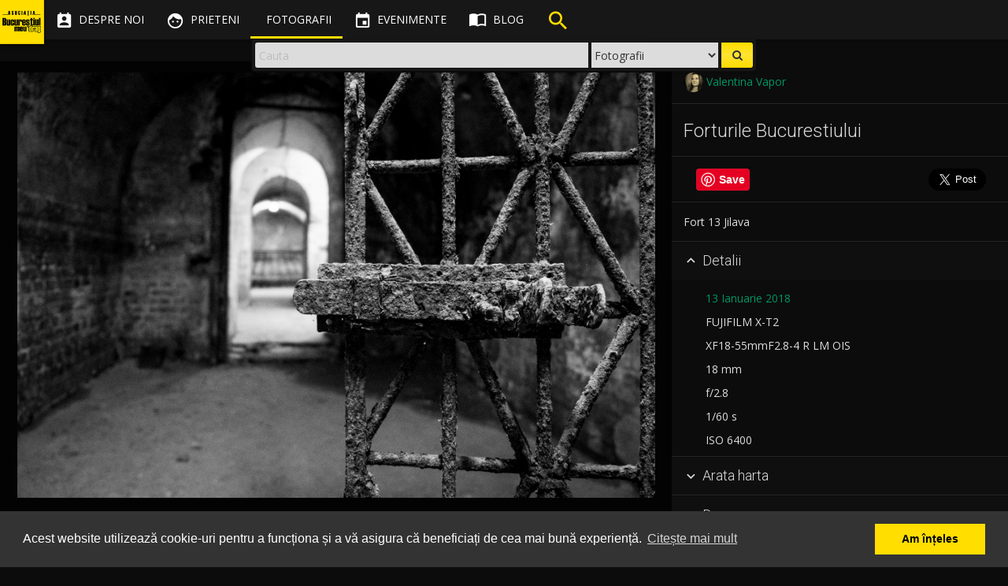

--- FILE ---
content_type: text/html; charset=UTF-8
request_url: https://bucurestiulmeudrag.ro/fotografii/5a9a6bc2-b54c-4967-97fc-4d19592b13d5
body_size: 9440
content:
<!DOCTYPE html>
<html lang="ro">
<head>
	<meta http-equiv="Content-Type" content="text/html; charset=utf-8" />
	<title>Forturile Bucurestiului - Bucurestiul meu drag</title>
	<meta name="viewport" content="width=device-width, initial-scale=1"/>
	<link href="/favicon.ico" type="image/x-icon" rel="icon"/><link href="/favicon.ico" type="image/x-icon" rel="shortcut icon"/>

	<meta property="og:url" content="https://bucurestiulmeudrag.ro/fotografii/5a9a6bc2-b54c-4967-97fc-4d19592b13d5"/>
	<meta name="twitter:url" content="https://bucurestiulmeudrag.ro/fotografii/5a9a6bc2-b54c-4967-97fc-4d19592b13d5"/>
	<meta property="og:title" content="Forturile Bucurestiului - Bucurestiul meu drag"/>
	<meta name="twitter:title" content="Forturile Bucurestiului - Bucurestiul meu drag"/>
	<meta name="description" content="Fort 13 Jilava"/>
	<meta property="og:type" content="article"/>
	<meta property="og:image" content="https://bucurestiulmeudrag.ro/img/photos/s1920/5a9a6bc2-b54c-4967-97fc-4d19592b13d5.jpg"/>
	<meta property="og:description" content="Fort 13 Jilava"/>
	<meta name="twitter:card" content="photo"/>
	<meta name="twitter:image" content="https://bucurestiulmeudrag.ro/img/photos/s1920/5a9a6bc2-b54c-4967-97fc-4d19592b13d5.jpg"/>
	<meta name="twitter:description" content="Fort 13 Jilava"/>
	<meta property="og:locale" content="ro_RO"/>
	<meta property="fb:app_id" content="1583998688569968"/>
	
	<meta name="theme-color" content="#000000">
	<link rel="stylesheet" href="//maxcdn.bootstrapcdn.com/bootstrap/3.3.7/css/bootstrap.min.css">
	<link rel="stylesheet" href="//maxcdn.bootstrapcdn.com/bootstrap/3.3.7/css/bootstrap-theme.min.css">

	<link href='//fonts.googleapis.com/css?family=Open+Sans:300,400,600,700' rel='stylesheet' type='text/css'>
	<link href='//fonts.googleapis.com/css?family=Roboto:100,300,400,500,700' rel='stylesheet' type='text/css'>
	<link href="//fonts.googleapis.com/icon?family=Material+Icons" rel="stylesheet">
	<link href="//code.ionicframework.com/ionicons/2.0.1/css/ionicons.min.css" rel="stylesheet">
	
	<link rel="stylesheet" type="text/css" href="/css/material.min.css"/>
	<link rel="stylesheet" type="text/css" href="/css/ripples.min.css"/>
	<link rel="stylesheet" type="text/css" href="/css/sweet-alert.css"/>
	<link rel="stylesheet" type="text/css" href="/css/font-awesome.min.css"/>
	<link rel="stylesheet" type="text/css" href="/css/justifiedGallery.min.css"/>
	<link rel="stylesheet" type="text/css" href="/css/photoswipe.css"/>
	<link rel="stylesheet" type="text/css" href="/css/default-skin/default-skin.css"/>
	<link rel="stylesheet" type="text/css" href="/css/animate.min.css"/>
	<link rel="stylesheet" type="text/css" href="/css/style-bmd.css"/>
	<!--[if lt IE 9]>
		<script src="//oss.maxcdn.com/libs/html5shiv/3.7.0/html5shiv.js"></script>
		<script src="//oss.maxcdn.com/libs/respond.js/1.4.2/respond.min.js"></script>
	<![endif]-->

	<script src="https://ajax.googleapis.com/ajax/libs/jquery/2.2.4/jquery.min.js"></script>

		<script>
		"use strict";

		window.onpopstate = function(e){
			if (e.state) {
				//console.log(e.state);
				if (typeof e.state.url != 'undefined') {
					//window.location.href = e.state.url;
				}
			}
		};

		var niceScrollObj = false;
		var initNiceScroll = function() {
			niceScrollObj = $("html").niceScroll({
				zindex: 1050,
				mousescrollstep: 50,
				cursorwidth: "6px",
				cursorborder: "none",
				horizrailenabled: false
			});
		};

		$(document).ready(function(){
			$.material.init();
			initNiceScroll();
			$("#sidebar-inner, .navbar-select").niceScroll({
				zindex: 1050,
				cursorwidth: "4px",
				cursorborder: "none",
			});
			//$.material.ripples();

			/**
			$("#container").animsition({
				inClass               :   'fade-in', //zoom-in-sm
				outClass              :   'fade-out', //zoom-out-sm
				inDuration            :    800,
				outDuration           :    500,
				//linkElement           :   '.animsition-link',
				linkElement   		  :   'a:not([target="_blank"]):not([href^=#]):not([href^=javascript]):not([class~=dropdown-toggle]):not([rel^=gallery]):not([data-imagelightbox])',
				loading               :    true,
				loadingParentElement  :   'body', //animsition wrapper element
				loadingClass          :   'animsition-loading',
				unSupportCss          : [ 'animation-duration', '-webkit-animation-duration', '-o-animation-duration' ],
				//"unSupportCss" option allows you to disable the "animsition" in case the css property in the array is not supported by your browser.
				//The default setting is to disable the "animsition" in a browser that does not support "animation-duration".
				overlay               :   false,
				overlayClass          :   'animsition-overlay-slide',
				overlayParentElement  :   'body'
			});
			/**/
		});
	</script>

	<link rel="stylesheet" type="text/css" href="//cdnjs.cloudflare.com/ajax/libs/cookieconsent2/3.0.3/cookieconsent.min.css" />
	<script src="//cdnjs.cloudflare.com/ajax/libs/cookieconsent2/3.0.3/cookieconsent.min.js"></script>
	<script>
		// https://cookieconsent.insites.com/download/
        window.addEventListener("load", function(){
            window.cookieconsent.initialise({
                "palette": {
                    "popup": {
                        "background": "#333333",
                        "text": "#ffffff"
                    },
                    "button": {
                        "background": "#ffde00",
                        "text": "#000000"
                    }
                },
                "content": {
                    "message": "Acest website utilizează cookie-uri pentru a funcționa și a vă asigura că beneficiați de cea mai bună experiență.",
                    "dismiss": "Am înțeles",
                    "link": "Citește mai mult",
                    "href": "https://bucurestiulmeudrag.ro/politica-de-confidentialitate"
                }
            })});
	</script>
</head>
<body class="guest show_search floating-sidebar foto-page">

    <!-- Google tag (gtag.js) -->
    <script async src="https://www.googletagmanager.com/gtag/js?id=G-2VT4FGYWLE"></script>
    <script>
        window.dataLayer = window.dataLayer || [];
        function gtag(){dataLayer.push(arguments);}
        gtag('js', new Date());
        
        gtag('config', 'G-2VT4FGYWLE', {
            'user_id': '' || undefined
        });
    </script>
	<div id="fb-root"></div>
	<script>
		window.fbAsyncInit = function() {
			FB.init({
				appId      : '1583998688569968',
				xfbml      : true,
				version    : 'v3.0'
			});
			FB.AppEvents.logPageView();
		};
		(function(d, s, id){
			var js, fjs = d.getElementsByTagName(s)[0];
			if (d.getElementById(id)) {return;}
			js = d.createElement(s); js.id = id;
			js.src = "https://connect.facebook.net/en_US/sdk.js#xfbml=1&version=v3.0&appId=1583998688569968";
			fjs.parentNode.insertBefore(js, fjs);
		}(document, 'script', 'facebook-jssdk'));</script>
	<script src="//platform.twitter.com/widgets.js" charset="utf-8" async defer></script>
	<script src="https://apis.google.com/js/platform.js" async defer> {lang: 'ro'} </script>
	<script type="text/javascript">
		(function(d){
			var f = d.getElementsByTagName('SCRIPT')[0], p = d.createElement('SCRIPT');
			p.type = 'text/javascript';
			p.async = true;
			p.defer = true;
			p['data-pin-build'] = 'parsePinBtns';
			p.src = '//assets.pinterest.com/js/pinit.js';
			f.parentNode.insertBefore(p, f);
		}(document));
	</script>
	<script>
	function bmdLog() {}
	function bmdErr() {}
	function bmdAlert() {}
</script>
<header class="navbar navbar-fixed-top" role="navigation">
	<div class="navbar-header">
	<div id="logo"><div><span></span></div><figure><a href="/"><img src="/img/logo_bmd_sml.png" alt="Bucurestiul meu drag" border="0"/></a></figure></div>		<div class="nav-search visible-xs">
			<ul class="nav">
				<li>
						<div class="search-floating search-floating-xs">
		<div class="search-floating-inner flipInX animated">

			<form class="search-floating-form" role="search" action="/cauta" method="get">
				<div class="search-floating-query col-xs-6 pull-left">
					<input type="text" class="query form-control" name="q" placeholder="Cauta">
				</div>

				<div class="search-floating-button no-padd pull-right">
					<button class="submit" type="submit"><i class="fa fa-search"></i></button>
				</div>

				<div class="search-select-container no-padd">
					<select name="type" id="search-floating-select">
						<option value="foto" selected>Fotografii</option>
						<option value="blog">Articole</option>
					</select>
				</div>
			</form>

		</div>
	</div>				</li>
			</ul>
		</div>

		<div class="navbar-inverse">
			<button type="button" id="nav-button" class="navbar-toggle collapsed" data-toggle="collapse" data-target=".top-navigation">
				<span class="sr-only">Toggle navigation</span>
				<span class="icon-bar"></span>
				<span class="icon-bar"></span>
				<span class="icon-bar"></span>
			</button>
		</div>

	</div>

	<div class="top-navigation">
		<nav class="nav-main navbar-wrap">
			<ul class="nav navbar-nav">
				<li class="tr-all-200ms">
					<a href="/despre-noi" class=" tr-all-200ms"><i class="material-icons">&#xE8A3;</i><span class="hidden-sm tr-all-200ms"> Despre noi</span></a>				</li>
				<li class="tr-all-200ms">
					<a href="/prieteni" class=" tr-all-200ms"><i class="material-icons">&#xE87C;</i><span class="hidden-sm tr-all-200ms"> Prieteni</span></a>				</li>
				<li class="tr-all-200ms">
					<a href="/fotografii" class="active tr-all-200ms"><i class="ion ion-images"></i><span class="hidden-sm tr-all-200ms"> Fotografii</span></a>				</li>
				<li class="tr-all-200ms">
					<a href="/evenimente" class=" tr-all-200ms"><i class="material-icons">&#xE878;</i><span class="hidden-sm tr-all-200ms"> Evenimente</span></a>				</li>
				<li class="tr-all-200ms icon-margin">
					<a href="/blog" class=" tr-all-200ms"><i class="material-icons">&#xE0E0;</i><span class="hidden-sm tr-all-200ms"> Blog</span></a>				</li>
				<li class="tr-all-200ms hidden-xs">
					<div class="search-header"><div class="bounceIn animated animated-delay"><i class="material-icons">&#xE8B6;</i></div></div>				</li>
				<!--
				<li class="tr-all-200ms hidden-xs">
									</li>
				-->
			</ul>
		</nav>

		<nav class="nav-secondary navbar-wrap">
			<ul class="nav navbar-nav" data-dropdown-in="fadeIn" data-dropdown-out="fadeOut">

				<li class="tr-all-200ms show-compare"><a href="javascript:void(0);" class="show-compare tr-all-200ms"><i class="material-icons" title="Compara fotografii" data-toggle="tooltip" data-placement="bottom">&#xE3B9;</i><span class="visible-xs-inline"> Compara</span></a></li><li class="tr-all-200ms"><a href="/login" class=" tr-all-200ms"><i class="ion ion-android-person" title="Cont"></i> <span class="visible-xs-inline"> Login</span></a></li>			</ul>
		</nav>
	</div>

	<div class="clearfix"></div>
	<div class="navbar-select tr-all-200ms-children">
		<ul class="nav pull-left">
			<li>
				<a href="javascript:void(0);" class="remove-selected header-button" data-title="Inchide"><i class="material-icons noMargin">&#xE5C9;</i></a>
			</li>
			<li><span class="split-light-v"></span></li>
			<li>
				<a href="javascript:void(0);" class="save-selected header-button" data-title="Retine selectia"><i class="material-icons">&#xE161;</i></a>
			</li>
			<li>
				<a href="javascript:void(0);" class="restore-selected header-button" data-title="Reda selectia"><i class="material-icons">&#xE8BA;</i></a>
			</li>
			<li>
				<a href="javascript:void(0);" class="delete-selected header-button" data-title="Anuleaza selectia"><i class="material-icons">&#xE15C;</i></a>
			</li>
			<li><span class="split-light-v"></span></li>
			<li>
				<a href="javascript:void(0);" class="add-to-galleries header-button" data-title="Adauga in Galerie" data-toggle="modal" data-target=".gallery-add-foto-modal"><i class="material-icons button add-to-gallery-multiple">&#xE39D;</i></a>
			</li>
			<li class="hidden-guest"><span class="split-light-v"></span></li>
			<li>
				<a href="javascript:void(0);" class="compare-selected header-button" data-title="Compara">
					<i class="material-icons">&#xE8F4;</i>
					<div class="img-compared hidden-xs"></div>
					<span class="img-number-compared hidden-xs"></span>
				</a>
			</li>
		</ul>
		<ul class="nav pull-right hidden-xs">
			<li class="pull-right">

			</li>
		</ul>
	</div>

		<div class="search-floating search-desktop hidden-xs">
		<div class="search-floating-inner flipInX animated">

			<form class="search-floating-form" role="search" action="/cauta" method="get">
				<div class="search-floating-query col-xs-8 pull-left">
					<input type="text" class="query form-control" name="q" placeholder="Cauta">
				</div>

				<div class="search-floating-button no-padd pull-right">
					<button class="submit" type="submit"><i class="fa fa-search"></i></button>
				</div>

				<div class="search-select-container no-padd">
					<select name="type" id="search-floating-select">
						<option value="foto" selected>Fotografii</option>
						<option value="blog">Articole</option>
					</select>
				</div>
			</form>

		</div>
	</div>
</header>
	<div id="container" class=" tr-margin-500ms">

		<div id="content" class="container-fluid">
			<div id="floatingMessageContainer"><i class="material-icons">&#xE88F;</i> <div id="floatingMessage" class=""></div></div>

			
			<script type="application/ld+json">
{"@context":"http://schema.org","@type":"Photograph","mainEntityOfPage":"https://bucurestiulmeudrag.ro/fotografii/5a9a6bc2-b54c-4967-97fc-4d19592b13d5","name":"Forturile Bucurestiului","image":{"@type":"ImageObject","url":"https://bucurestiulmeudrag.ro/img/photos/s1920/5a9a6bc2-b54c-4967-97fc-4d19592b13d5.jpg","width":1920,"height":1280},"author":{"@type":"Person","name":"Valentina Vapor"},"contentLocation":{"@type":"Place","address":"","geo":{"address":"","@type":"GeoCoordinates","latitude":"44.334007","longitude":"26.107508"}},"keywords":"","temporalCoverage":"2018","url":"https://bucurestiulmeudrag.ro/fotografii/5a9a6bc2-b54c-4967-97fc-4d19592b13d5","thumbnailUrl":"https://bucurestiulmeudrag.ro/img/photos/s125/5a9a6bc2-b54c-4967-97fc-4d19592b13d5.jpg","description":"Fort 13 Jilava"}
</script>
<div id="foto-page">

	<section class="row foto-wrap foto-container fadeIn animated animated-delay-sm">
		<div class="col-xs-12 col-sm-12 col-md-8 text-center foto-page-zoom">

			<figure class="thumb-wrap tr-all-500ms-children withripple guest" rel="gallery-wrap" data-gallerytype="gallery-foto-page" data-uid="5a9a6bc2-b54c-4967-97fc-4d19592b13d5" itemprop="associatedMedia" itemscope itemtype="http://schema.org/ImageObject"> <div class="thumb-controls"><i class="material-icons button add-to-gallery">&#xE39D;</i><button class="fa fa-heart fa-2x check-fav" data-toggle="tooltip" data-placement="bottom" title="0"></button><button class="fa fa-heart-o fa-2x check-fav-o" data-toggle="tooltip" data-placement="bottom" title="0"></button></div><a href="/img/photos/s1920/5a9a6bc2-b54c-4967-97fc-4d19592b13d5.jpg"  class="image-link" data-size="1920x1280"><div class="top-shadow"></div><img src="/img/photos/s1920/5a9a6bc2-b54c-4967-97fc-4d19592b13d5.jpg" alt="Forturile Bucurestiului"  class="thumb-image"></a> </figure>

		</div>

		<div class="col-xs-12 col-sm-12 col-md-4 pull-right foto-page-desc slideInRight animated animated-delay">
			<div class="clearfix"></div>
			<div class="row">
				<div class="separator-top"></div>
			</div>

							<div class="row">
					<div class="col-sm-6">
						<span class="mb0" data-toggle="tooltip" data-placement="bottom" title="Fotograf"><a href="/profil/Valentina_Vapor" class=""><img src="/img/users/th-5a638655-99e8-453a-9619-4095592b13d5.jpg" alt="Valentina Vapor" class="img-small img-circle vertical-middle"/><span class="vertical-middle"> Valentina Vapor</span></a></span>					</div>
				</div>
			
			<div class="row"><hr class="separator separator-bottom"></div><h3>Forturile Bucurestiului</h3><div class="row"><hr class="separator"></div><div class="sm-buttons"><div class="social-media-icon-lg no-padd col-xs-3"><a data-pin-do="buttonPin" href="https://www.pinterest.com/pin/create/button/?url=https://bucurestiulmeudrag.ro/fotografii/5a9a6bc2-b54c-4967-97fc-4d19592b13d5&media=https://bucurestiulmeudrag.ro/img/photos/s1920/5a9a6bc2-b54c-4967-97fc-4d19592b13d5.jpg&description=Forturile Bucurestiului &copy; Valentina Vapor" data-pin-height="28"></a></div><div class="social-media-icon-lg no-padd col-xs-6"><div class="fb-like" data-href="https://bucurestiulmeudrag.ro/fotografii/5a9a6bc2-b54c-4967-97fc-4d19592b13d5" data-layout="button_count" data-action="like" data-size="large" data-width="90" data-show-faces="false" data-share="true"></div></div><div class="social-media-icon-lg no-padd col-xs-3"><a href="https://twitter.com/share" class="twitter-share-button" data-text="Forturile Bucurestiului &copy; 2018 Valentina Vapor" data-url="https://bucurestiulmeudrag.ro/fotografii/5a9a6bc2-b54c-4967-97fc-4d19592b13d5" data-lang="en" data-size="large">Tweet</a></div></div><div class="clearfix"></div><div class="row"><hr class="separator"></div><div>Fort 13 Jilava</div>			<div class="clearfix"></div>

			<div class="row">
				<hr class="separator separator-bottom">
			</div>

			<div class="row" id="accordion" aria-multiselectable="true">
				<div class="foto-tab">
					<div class="cursor-pointer withripple" role="tab" id="foto-details-title" data-toggle="collapse" data-parent="#accordion" data-target="#foto-details" aria-expanded="true" aria-controls="foto-details">
						<h4 class="foto-panel-title">
							<i class="material-icons down-arrow">&#xE313;</i><i class="material-icons up-arrow">&#xE316;</i> Detalii
						</h4>
					</div>
					<div id="foto-details" class="col-xs-12 panel-collapse in" role="tabpanel" aria-labelledby="foto-details-title" aria-expanded="true">
						<div class="separator-top"></div>
						<p><span class="icon-container icon-container-20"><i class="ion ion-calendar" data-toggle="tooltip" title="Data"></i></span>&nbsp; <a href="/cauta?m=1&amp;y=2018" title="Cauta fotografii din Ianuarie 2018" data-toggle="tooltip">13 Ianuarie 2018</a></p><p><span class="icon-container icon-container-20"><i class="ion ion-android-camera" data-toggle="tooltip" title="Camera"></i></span>&nbsp; FUJIFILM X-T2</p><p><span class="icon-container icon-container-20"><i class="ion ion-ios-circle-filled" data-toggle="tooltip" title="Obiectivul"></i></span>&nbsp; XF18-55mmF2.8-4 R LM OIS</p><p><span class="icon-container icon-container-20"><i class="ion ion-qr-scanner" data-toggle="tooltip" title="Distanta focala"></i></span>&nbsp; 18 mm</p><p><span class="icon-container icon-container-20"><i class="ion ion-aperture" data-toggle="tooltip" title="Apertura"></i></span>&nbsp; f/2.8</p><p><span class="icon-container icon-container-20"><i class="ion ion-android-stopwatch" data-toggle="tooltip" title="Timpul de expunere"></i></span>&nbsp; 1/60 s</p><p><span class="icon-container icon-container-20"><i class="ion ion-android-options" data-toggle="tooltip" title="Valoarea ISO"></i></span>&nbsp; ISO 6400</p>					</div>
				</div>
				<div class="clearfix"></div>

								<hr class="separator separator-nomargin">
				<div class="foto-tab">
					<div class="cursor-pointer withripple">
						<h4 class="show-map foto-panel-title"><i class="material-icons">&#xE313;</i> Arata harta</h4>
						<h4 class="hide-map foto-panel-title"><i class="material-icons">&#xE316;</i> Ascunde harta</h4>
					</div>

					<div class="photo-map" data-toggle="tooltip" data-placement="bottom" title="Deschide in Google Maps"></div>
				</div>
				<div class="clearfix"></div>
				<!---->
				<hr class="separator separator-nomargin">
				<div class="foto-tab">
					<div class="cursor-pointer withripple" role="tab" id="foto-download-title" data-toggle="collapse" data-parent="#accordion" data-target="#foto-download" aria-expanded="false" aria-controls="foto-download">
						<h4 class="foto-panel-title">
							<i class="material-icons down-arrow">&#xE313;</i><i class="material-icons up-arrow">&#xE316;</i> Descarca
						</h4>
					</div>
					<div id="foto-download" class="col-xs-12 panel-collapse collapse" role="tabpanel" aria-labelledby="foto-download-title">
						<div class="separator-top"></div>

						<a href="/img/photos/s1920/5a9a6bc2-b54c-4967-97fc-4d19592b13d5.jpg" class="btn btn-success foto-download-link tr-all-200ms" download="Forturile Bucurestiului"><i class="material-icons">&#xE2C4;</i> 1920 x 1280 px (JPG)</a>						<p>Este necesar sa atribuiti fotografia autorului:</p>
						<div class="input text"><input name="data[attribution]" value="&lt;a href=&quot;https://bucurestiulmeudrag.ro/fotografii/5a9a6bc2-b54c-4967-97fc-4d19592b13d5&quot;&gt;Forturile Bucurestiului&lt;/a&gt; de &lt;a href=&quot;https://bucurestiulmeudrag.ro/profil/Valentina_Vapor&quot;&gt;Valentina Vapor&lt;/a&gt;. Licentiat sub &lt;a href=&quot;https://creativecommons.org/licenses/by-nc-sa/4.0/&quot; title=&quot;Creative Commons Attribution-NonCommercial-ShareAlike 4.0&quot;&gt;CC BY-NC-SA 4.0&lt;/a&gt;." class="form-control autoselect" readonly="readonly" type="text" id="attribution"/></div>
						<div class="separator-bottom"></div>
					</div>
					<hr class="separator separator-nomargin">
				</div>
<!---->
			</div>

			<div class="row fotos-recommended">
				<div class="col-xs-12 no-padd"><h4>Fotografii din zona</h4></div><div class="col-xs-4 text-center"><div class="thumb-wrap"><a href="/fotografii/5a9a6bb0-f600-4483-b512-47e8592b13d5" class="image-link tr-all-1s"><img src="/img/photos/s125/5a9a6bb0-f600-4483-b512-47e8592b13d5.jpg" alt="Forturile Bucurestiului" class="thumb-image img-responsive"/><div class="caption"><span>Forturile Bucurestiului</span></div></a></div></div><div class="col-xs-4 text-center"><div class="thumb-wrap"><a href="/fotografii/5a9a68af-3fec-4f06-9dc7-4440592b13d5" class="image-link tr-all-1s"><img src="/img/photos/s125/5a9a68af-3fec-4f06-9dc7-4440592b13d5.jpg" alt="Forturile Bucurestiului" class="thumb-image img-responsive"/><div class="caption"><span>Forturile Bucurestiului</span></div></a></div></div><div class="col-xs-4 text-center"><div class="thumb-wrap"><a href="/fotografii/5a9a68b1-2460-43e4-9836-415c592b13d5" class="image-link tr-all-1s"><img src="/img/photos/s125/5a9a68b1-2460-43e4-9836-415c592b13d5.jpg" alt="Forturile Bucurestiului" class="thumb-image img-responsive"/><div class="caption"><span>Forturile Bucurestiului</span></div></a></div></div>
			</div>


		</div>

		<div id="comments" class="col-xs-12 col-md-8 pt1e pull-left foto-comments">

			<div class="new-comment">
				<div class="comment-entry">
					<div class="text-center text-gray">Trebuie sa fii logat pentru a putea comenta</div>				</div>
			</div>
			<div class="clearfix"></div>

			<div class="old-comments">
							</div>

		</div>

	</section>
</div>

<script src="/js/autosize.min.js"></script>
<script type="text/javascript">
	"use strict";

	var windowHeight = $(window).height();
	var fotoMagnification = 0.75;
	var fotoElem = $('.foto-page-zoom img');
	fotoElem.css('max-height', Math.round(windowHeight * fotoMagnification));
	var commentArea = $('.new-comment-text');
	var commentsContainer = $('.old-comments');

	$(document).ready(function(){

		$('.show-map').on('click', function(){
			if ($('.photo-map').is(':empty')) {
				$('.photo-map').html('<a href="https://maps.google.com/?q=loc:44.334007,26.107508" target="_blank" class="tr-all-500ms"><img src="/fotografii/maps/44.334007%2C26.107508" alt="" class="img-responsive center-block"/></a>').delay(300).slideDown(400);
			} else {
				$('.photo-map').slideDown(400);
			}
			$(this).hide();
			$('.hide-map').show();
		});
		$('.hide-map').on('click', function(){
			$('.photo-map').slideUp(400);
			$(this).hide();
			$('.show-map').show();
		});

		$('body').on('click', '.comment-action', function(){
			var elem = $(this).parents('.comment-entry');
			var action = $(this).data('action');
			var target = $(this).data('target');

			commentAction(elem, action, target);

		});

		initPhotoSwipeFromDOM('.foto-page-zoom'); // init gallery
		autosize(commentArea); // autoresize new comment textarea
	});

	$(window).resize(function(){
		windowHeight = $(window).height();
		fotoElem.css('max-height', Math.round(windowHeight * fotoMagnification));
	});

	document.onkeypress = function (e) {
		e = e || window.event;

		if (e.keyCode == 102 || e.keyCode == 70) { // f or F pressed => favorite photo
			var fav = $('.thumb-controls .check-fav');
			var opacityFav = fav.css('opacity'); // if >0: is favorite, if 0: is not favorite
			opacityFav > 0 ? $('.thumb-wrap .thumb-controls button.check-fav').click() : $('.thumb-wrap .thumb-controls button.check-fav-o').click();
		}

		if (e.keyCode == 13 && (commentArea.is(':focus'))) { // ENTER
			e.preventDefault();
			sendComment();
		}
	};

	var sendComment = function() {
		var comment_text = commentArea.val();
		var foto_uid = $('.thumb-wrap').data('uid');

		$.ajax({
			type: "POST",
			url: "/fotografii/comment",
			beforeSend: function (xhr) {
				commentArea.attr('disabled','disabled');
			},
			data: {
				uid: foto_uid,
				comment: comment_text
			}
		}).done(function(resp) {
			commentArea.removeAttr('disabled');
			resp = JSON.parse(resp);

			if (resp) {
				if (resp['ok'] == true) {
					commentArea.val('');
					var comment_entry = $('<div class="comment-entry" style="display:none;"></div>').html('<div class="comment-text"><strong></strong> '+resp['comment']+'</div>'+'<div class="comment-footer"><em class="comment-date">acum</em> <span class="comment-action pull-right" data-toggle="tooltip" title="Sterge" data-action="delete" data-target="'+resp['cid']+'"><i class="ion ion-close-round"></i></span></div>');
					commentsContainer.prepend(comment_entry);
					comment_entry.slideDown(500);
					initTooltip();
					if (typeof resp['pending'] != 'undefined'&& resp['pending']) {
						swal({title: '', text: 'Comentariul va aparea pe site dupa ce va fi aprobat de un moderator.', type: "success"},function(){ });
					}
				} else {
					alert("S-a produs o eroare! Te rugam incearca din nou.");
				}
			} else {
				alert("S-a produs o eroare! Te rugam incearca mai tarziu.");
			}
		});

	};

	var commentAction = function(elem, action, target) {

		var btnClass = 'btn-primary';
		var btnConfirm = 'OK';
		var btnTitle = 'Esti sigur?';
		var closeSwal = true;

		if (action == 'delete') {

			var btnText = 'Comentariul va fi sters!';
			var btnSuccessTitle = '';
			var btnSuccessText = 'Comentariul a fost sters';
			var btnErrorTitle = 'Eroare!';
			var btnErrorText = 'Incearca mai tarziu';

		} else if (action == 'report') {

			var btnText = 'Comentariul va fi raportat unui moderator!';
			var btnSuccessTitle = '';
			var btnSuccessText = 'Comentariul a fost raportat';
			var btnErrorTitle = 'Eroare!';
			var btnErrorText = 'Incearca mai tarziu';
			closeSwal = false;

		} else {
			return false;
		}

		swal({
			title: btnTitle,
			text: btnText,
			type: "warning",
			showCancelButton: true,
			confirmButtonClass: btnClass,
			confirmButtonText: btnConfirm,
			closeOnConfirm: closeSwal
		}, function(){
			$.ajax({
				type: "POST",
				url: "/fotografii/comment/"+action,
				beforeSend: function (xhr) {
					//$('body *').css('cursor','wait');
					//$('#submit_form').attr('disabled', 'disabled');
				},
				data: {
					cid: target,
					usr: ""
				}
			}).done(function(resp) {
				resp = JSON.parse(resp);

				if (resp && resp['ok'] == true) {
					if (action == 'delete') {
						elem.slideUp(500, function() { elem.remove(); });
					} else if (action == 'report') {
						swal({title: btnSuccessTitle, text: btnSuccessText, type: "success"},function(){ });
					}
				} else {
					setTimeout(function(){
						swal({title: btnErrorTitle, text: btnErrorText, type: "error"},function(){ });
					}, 500);
				}
			});
		});
	};
</script>
		</div>
	</div>
	<div class="clearfix"></div>
<footer id="footer" class=" tr-all-500ms-children text-center">
	<div class="row m0">
		<div class="footer-content col-xs-12">
			<a href="http://arcub.ro/" target="_blank" rel="nofollow"><img src="/img/partners/logo-arcub.png" alt="Arcub" border="0" class="img-responsive footer-partner-lg inline-block pl05e mb5"/></a><a href="http://pmb.ro/" target="_blank" rel="nofollow"><img src="/img/partners/logo-pmb.png" alt="Primaria Municipiului Bucuresti" border="0" class="img-responsive footer-partner-lg inline-block pr05e mb5"/></a><a href="http://www.digitalit.ro/" target="_blank" rel="nofollow"><img src="/img/partners/logo-digitalit.png" alt="Digital IT" border="0" class="img-responsive footer-partner-lg inline-block pl05e pr05e mb5"/></a><a href="http://www.muzeulbucurestiului.ro/" target="_blank" rel="nofollow"><img src="/img/partners/logo-muzeul-bucurestiului.png" alt="Muzeul Municipiului Bucuresti" border="0" class="img-responsive footer-partner-lg inline-block pl05e pr05e mb5"/></a><a href="http://www.arhivelenationale.ro/" target="_blank" rel="nofollow"><img src="/img/partners/logo-anr.png" alt="Arhivele Nationale ale Romaniei" border="0" class="img-responsive footer-partner-lg inline-block pl05e pr05e mb5"/></a><a href="http://www.f64.ro/" target="_blank" rel="nofollow"><img src="/img/partners/logo-f64.png" alt="F64" border="0" class="img-responsive footer-partner-lg inline-block pl05e pr05e mb5"/></a>		</div>
		<div class="clearfix"></div>
		<div class="footer-content col-xs-12">
			<a href="/despre-noi" class="footer-link pl05e pr05e">Despre noi</a>|<a href="/parteneri" class="footer-link pl05e pr05e">Parteneri</a>|<a href="/politica-de-confidentialitate" class="footer-link pl05e pr05e">Politica de Confidențialitate</a>|<a href="/termeni-si-conditii" class="footer-link pl05e pr05e">Termeni și condiții</a>|<a href="/tutorial" class="footer-link pl05e pr05e">Tutorial</a>		</div>
	</div>
	<div class="clearfix"></div>
	<div class="row">
		<div class="footer-content col-md-12 text-center">Copyright <i class="fa fa-copyright"></i> 2016-2026 Bucurestiul meu drag</div>
	</div>

</footer>
<div class="clearfix"></div>
	
	<!-- Root element of PhotoSwipe. Must have class pswp. -->
	<div class="pswp" tabindex="-1" role="dialog" aria-hidden="true">

		<!-- Background of PhotoSwipe.
			 It's a separate element as animating opacity is faster than rgba(). -->
		<div class="pswp__bg"></div>

		<!-- Slides wrapper with overflow:hidden. -->
		<div class="pswp__scroll-wrap">

			<!-- Container that holds slides.
				PhotoSwipe keeps only 3 of them in the DOM to save memory.
				Don't modify these 3 pswp__item elements, data is added later on. -->
			<div class="pswp__container">
				<div class="pswp__item"></div>
				<div class="pswp__item"></div>
				<div class="pswp__item"></div>
			</div>

			<!-- Default (PhotoSwipeUI_Default) interface on top of sliding area. Can be changed. -->
			<div class="pswp__ui pswp__ui--hidden">

				<div class="pswp__top-bar">

					<!--  Controls are self-explanatory. Order can be changed. -->

					<div class="pswp__counter"></div>

					<button class="pswp__button pswp__button--close" title="Inchide (Esc)" data-toggle="tooltip" data-placement="bottom"></button>

<!--					<button class="pswp__button pswp__button--share" title="Share" data-toggle="tooltip" data-placement="bottom"></button>-->

					<button class="pswp__button pswp__button--fs" title="Fullscreen" data-toggle="tooltip" data-placement="bottom"></button>

					<button class="pswp__button pswp__button--zoom" title="Zoom in/out" data-toggle="tooltip" data-placement="bottom"></button>

					<button class="pswp__button pswp__button--fav no-bg-img" title="Adauga la Favorite" data-toggle="tooltip" data-placement="bottom">
						<i class="fa fa-heart-o"></i>
					</button>
					<button class="pswp__button pswp__button--unfav no-bg-img" title="Sterge de la Favorite" data-toggle="tooltip" data-placement="bottom" style="display: none;">
						<i class="fa fa-heart"></i>
					</button>

					<button class="pswp__button pswp__button--gallery no-bg-img" title="Adauga in Galerie" data-toggle="tooltip" data-placement="bottom">
						<i class="material-icons button add-to-gallery">&#xE39D;</i>
					</button>

					<div class="pswp__button pswp__button--open no-bg-img" title="Deschide pagina fotografiei" data-toggle="tooltip" data-placement="bottom">
						<a href="#" target="_blank"><i class="ion ion-android-open"></i></a>
					</div>

					<!-- Preloader demo http://codepen.io/dimsemenov/pen/yyBWoR -->
					<!-- element will get class pswp__preloader--active when preloader is running -->
					<div class="pswp__preloader">
						<div class="pswp__preloader__icn">
							<div class="pswp__preloader__cut">
								<div class="pswp__preloader__donut"></div>
							</div>
						</div>
					</div>
				</div>

				<div class="pswp__share-modal pswp__share-modal--hidden pswp__single-tap">
					<div class="pswp__share-tooltip"></div>
				</div>

				<button class="pswp__button pswp__button--arrow--left" title="Previous (arrow left)">
				</button>

				<button class="pswp__button pswp__button--arrow--right" title="Next (arrow right)">
				</button>

				<div class="pswp__caption">
					<div class="pswp__caption__center"></div>
				</div>

			</div>

		</div>

	</div>

	<div class="modal fade gallery-add-foto-modal dark-modal" tabindex="-1" role="dialog" aria-labelledby="galleryAddFotoModal" aria-hidden="true">
		<div class="modal-dialog modal-md">
			<div class="modal-content">

			</div>
		</div>
	</div>

	<div class="modal fade article-foto-modal dark-modal" id="articleFotoModal" tabindex="-1" role="dialog" aria-labelledby="articleFotoModal" aria-hidden="true">
		<div class="modal-dialog modal-md" data-dismiss="modal">
			<div class="modal-content">

<!--				<button type="button" class="close" data-dismiss="modal" title="Inchide (Esc)" data-toggle="tooltip" data-placement="left"></button>-->
				<img src="" class="imagepreview" style="max-width: 100%;"><br>
				<span class="imagepreview_caption"></span>
			</div>
		</div>
	</div>

	<script>window.jQuery || document.write('<script src="/js/jquery-2.2.4.min.js"><\/script>')</script>
	<script src="//maxcdn.bootstrapcdn.com/bootstrap/3.3.7/js/bootstrap.min.js"></script>
	<script>
		var isMobile = false;
		if ($('body').hasClass('mobile')) {
			isMobile = true;
		}
	</script>
	
	<script type="text/javascript" src="/js/photoswipe.min.js"></script>
	<script type="text/javascript" src="/js/photoswipe-ui-default.min.js"></script>
	<script type="text/javascript" src="/js/scripts.gallery.js"></script>

	<script type="text/javascript" src="/js/ripples.min.js"></script>
	<script type="text/javascript" src="/js/material.min.js"></script>
	<script type="text/javascript" src="/js/underscore-min.js"></script>
	<script type="text/javascript" src="/js/sweet-alert.min.js"></script>
	<script type="text/javascript" src="/js/jquery.justifiedGallery.min.js"></script>
	<script type="text/javascript" src="/js/jquery.nicescroll.min.js"></script>
	<script type="text/javascript" src="/js/scripts.js"></script>
	<script type="text/javascript" src="/js/fingerprint2.min.js"></script>
	<script>
		"use strict";
		var fingerprintOptions = { excludeJsFonts: true, excludeFlashFonts: true };
		new Fingerprint2(fingerprintOptions).get(function(result, components){
			try {
				$.ajax({
					type: "POST",
					url: "/fingerprint",
					data: { fingerprint: result }
				}).done(function(resp) {});
			} catch(e) {}
		});
	</script>
</body>
</html>


--- FILE ---
content_type: application/javascript
request_url: https://bucurestiulmeudrag.ro/js/photoswipe.min.js
body_size: 12201
content:
/*! PhotoSwipe - v4.1.1 - 2015-12-24
 * http://photoswipe.com
 * Copyright (c) 2015 Dmitry Semenov; */
!function(a,b){"function"==typeof define&&define.amd?define(b):"object"==typeof exports?module.exports=b():a.PhotoSwipe=b()}(this,function(){"use strict";var a=function(a,b,c,d){var e={features:null,bind:function(a,b,c,d){var e=(d?"remove":"add")+"EventListener";b=b.split(" ");for(var f=0;f<b.length;f++)b[f]&&a[e](b[f],c,!1)},isArray:function(a){return a instanceof Array},createEl:function(a,b){var c=document.createElement(b||"div");return a&&(c.className=a),c},getScrollY:function(){var a=window.pageYOffset;return void 0!==a?a:document.documentElement.scrollTop},unbind:function(a,b,c){e.bind(a,b,c,!0)},removeClass:function(a,b){var c=new RegExp("(\\s|^)"+b+"(\\s|$)");a.className=a.className.replace(c," ").replace(/^\s\s*/,"").replace(/\s\s*$/,"")},addClass:function(a,b){e.hasClass(a,b)||(a.className+=(a.className?" ":"")+b)},hasClass:function(a,b){return a.className&&new RegExp("(^|\\s)"+b+"(\\s|$)").test(a.className)},getChildByClass:function(a,b){for(var c=a.firstChild;c;){if(e.hasClass(c,b))return c;c=c.nextSibling}},arraySearch:function(a,b,c){for(var d=a.length;d--;)if(a[d][c]===b)return d;return-1},extend:function(a,b,c){for(var d in b)if(b.hasOwnProperty(d)){if(c&&a.hasOwnProperty(d))continue;a[d]=b[d]}},easing:{sine:{out:function(a){return Math.sin(a*(Math.PI/2))},inOut:function(a){return-(Math.cos(Math.PI*a)-1)/2}},cubic:{out:function(a){return--a*a*a+1}}},detectFeatures:function(){if(e.features)return e.features;var a=e.createEl(),b=a.style,c="",d={};if(d.oldIE=document.all&&!document.addEventListener,d.touch="ontouchstart"in window,window.requestAnimationFrame&&(d.raf=window.requestAnimationFrame,d.caf=window.cancelAnimationFrame),d.pointerEvent=navigator.pointerEnabled||navigator.msPointerEnabled,!d.pointerEvent){var f=navigator.userAgent;if(/iP(hone|od)/.test(navigator.platform)){var g=navigator.appVersion.match(/OS (\d+)_(\d+)_?(\d+)?/);g&&g.length>0&&(g=parseInt(g[1],10),g>=1&&8>g&&(d.isOldIOSPhone=!0))}var h=f.match(/Android\s([0-9\.]*)/),i=h?h[1]:0;i=parseFloat(i),i>=1&&(4.4>i&&(d.isOldAndroid=!0),d.androidVersion=i),d.isMobileOpera=/opera mini|opera mobi/i.test(f)}for(var j,k,l=["transform","perspective","animationName"],m=["","webkit","Moz","ms","O"],n=0;4>n;n++){c=m[n];for(var o=0;3>o;o++)j=l[o],k=c+(c?j.charAt(0).toUpperCase()+j.slice(1):j),!d[j]&&k in b&&(d[j]=k);c&&!d.raf&&(c=c.toLowerCase(),d.raf=window[c+"RequestAnimationFrame"],d.raf&&(d.caf=window[c+"CancelAnimationFrame"]||window[c+"CancelRequestAnimationFrame"]))}if(!d.raf){var p=0;d.raf=function(a){var b=(new Date).getTime(),c=Math.max(0,16-(b-p)),d=window.setTimeout(function(){a(b+c)},c);return p=b+c,d},d.caf=function(a){clearTimeout(a)}}return d.svg=!!document.createElementNS&&!!document.createElementNS("http://www.w3.org/2000/svg","svg").createSVGRect,e.features=d,d}};e.detectFeatures(),e.features.oldIE&&(e.bind=function(a,b,c,d){b=b.split(" ");for(var e,f=(d?"detach":"attach")+"Event",g=function(){c.handleEvent.call(c)},h=0;h<b.length;h++)if(e=b[h])if("object"==typeof c&&c.handleEvent){if(d){if(!c["oldIE"+e])return!1}else c["oldIE"+e]=g;a[f]("on"+e,c["oldIE"+e])}else a[f]("on"+e,c)});var f=this,g=25,h=3,i={allowPanToNext:!0,spacing:.12,bgOpacity:1,mouseUsed:!1,loop:!0,pinchToClose:!0,closeOnScroll:!0,closeOnVerticalDrag:!0,verticalDragRange:.75,hideAnimationDuration:333,showAnimationDuration:333,showHideOpacity:!1,focus:!0,escKey:!0,arrowKeys:!0,mainScrollEndFriction:.35,panEndFriction:.35,isClickableElement:function(a){return"A"===a.tagName},getDoubleTapZoom:function(a,b){return a?1:b.initialZoomLevel<.7?1:1.33},maxSpreadZoom:1.33,modal:!0,scaleMode:"fit"};e.extend(i,d);var j,k,l,m,n,o,p,q,r,s,t,u,v,w,x,y,z,A,B,C,D,E,F,G,H,I,J,K,L,M,N,O,P,Q,R,S,T,U,V,W,X,Y,Z,$,_,aa,ba,ca,da,ea,fa,ga,ha,ia,ja,ka,la=function(){return{x:0,y:0}},ma=la(),na=la(),oa=la(),pa={},qa=0,ra={},sa=la(),ta=0,ua=!0,va=[],wa={},xa=!1,ya=function(a,b){e.extend(f,b.publicMethods),va.push(a)},za=function(a){var b=_b();return a>b-1?a-b:0>a?b+a:a},Aa={},Ba=function(a,b){return Aa[a]||(Aa[a]=[]),Aa[a].push(b)},Ca=function(a){var b=Aa[a];if(b){var c=Array.prototype.slice.call(arguments);c.shift();for(var d=0;d<b.length;d++)b[d].apply(f,c)}},Da=function(){return(new Date).getTime()},Ea=function(a){ia=a,f.bg.style.opacity=a*i.bgOpacity},Fa=function(a,b,c,d,e){(!xa||e&&e!==f.currItem)&&(d/=e?e.fitRatio:f.currItem.fitRatio),a[E]=u+b+"px, "+c+"px"+v+" scale("+d+")"},Ga=function(a){da&&(a&&(s>f.currItem.fitRatio?xa||(lc(f.currItem,!1,!0),xa=!0):xa&&(lc(f.currItem),xa=!1)),Fa(da,oa.x,oa.y,s))},Ha=function(a){a.container&&Fa(a.container.style,a.initialPosition.x,a.initialPosition.y,a.initialZoomLevel,a)},Ia=function(a,b){b[E]=u+a+"px, 0px"+v},Ja=function(a,b){if(!i.loop&&b){var c=m+(sa.x*qa-a)/sa.x,d=Math.round(a-sb.x);(0>c&&d>0||c>=_b()-1&&0>d)&&(a=sb.x+d*i.mainScrollEndFriction)}sb.x=a,Ia(a,n)},Ka=function(a,b){var c=tb[a]-ra[a];return na[a]+ma[a]+c-c*(b/t)},La=function(a,b){a.x=b.x,a.y=b.y,b.id&&(a.id=b.id)},Ma=function(a){a.x=Math.round(a.x),a.y=Math.round(a.y)},Na=null,Oa=function(){Na&&(e.unbind(document,"mousemove",Oa),e.addClass(a,"pswp--has_mouse"),i.mouseUsed=!0,Ca("mouseUsed")),Na=setTimeout(function(){Na=null},100)},Pa=function(){e.bind(document,"keydown",f),N.transform&&e.bind(f.scrollWrap,"click",f),i.mouseUsed||e.bind(document,"mousemove",Oa),e.bind(window,"resize scroll",f),Ca("bindEvents")},Qa=function(){e.unbind(window,"resize",f),e.unbind(window,"scroll",r.scroll),e.unbind(document,"keydown",f),e.unbind(document,"mousemove",Oa),N.transform&&e.unbind(f.scrollWrap,"click",f),U&&e.unbind(window,p,f),Ca("unbindEvents")},Ra=function(a,b){var c=hc(f.currItem,pa,a);return b&&(ca=c),c},Sa=function(a){return a||(a=f.currItem),a.initialZoomLevel},Ta=function(a){return a||(a=f.currItem),a.w>0?i.maxSpreadZoom:1},Ua=function(a,b,c,d){return d===f.currItem.initialZoomLevel?(c[a]=f.currItem.initialPosition[a],!0):(c[a]=Ka(a,d),c[a]>b.min[a]?(c[a]=b.min[a],!0):c[a]<b.max[a]?(c[a]=b.max[a],!0):!1)},Va=function(){if(E){var b=N.perspective&&!G;return u="translate"+(b?"3d(":"("),void(v=N.perspective?", 0px)":")")}E="left",e.addClass(a,"pswp--ie"),Ia=function(a,b){b.left=a+"px"},Ha=function(a){var b=a.fitRatio>1?1:a.fitRatio,c=a.container.style,d=b*a.w,e=b*a.h;c.width=d+"px",c.height=e+"px",c.left=a.initialPosition.x+"px",c.top=a.initialPosition.y+"px"},Ga=function(){if(da){var a=da,b=f.currItem,c=b.fitRatio>1?1:b.fitRatio,d=c*b.w,e=c*b.h;a.width=d+"px",a.height=e+"px",a.left=oa.x+"px",a.top=oa.y+"px"}}},Wa=function(a){var b="";i.escKey&&27===a.keyCode?b="close":i.arrowKeys&&(37===a.keyCode?b="prev":39===a.keyCode&&(b="next")),b&&(a.ctrlKey||a.altKey||a.shiftKey||a.metaKey||(a.preventDefault?a.preventDefault():a.returnValue=!1,f[b]()))},Xa=function(a){a&&(X||W||ea||S)&&(a.preventDefault(),a.stopPropagation())},Ya=function(){f.setScrollOffset(0,e.getScrollY())},Za={},$a=0,_a=function(a){Za[a]&&(Za[a].raf&&I(Za[a].raf),$a--,delete Za[a])},ab=function(a){Za[a]&&_a(a),Za[a]||($a++,Za[a]={})},bb=function(){for(var a in Za)Za.hasOwnProperty(a)&&_a(a)},cb=function(a,b,c,d,e,f,g){var h,i=Da();ab(a);var j=function(){if(Za[a]){if(h=Da()-i,h>=d)return _a(a),f(c),void(g&&g());f((c-b)*e(h/d)+b),Za[a].raf=H(j)}};j()},db={shout:Ca,listen:Ba,viewportSize:pa,options:i,isMainScrollAnimating:function(){return ea},getZoomLevel:function(){return s},getCurrentIndex:function(){return m},isDragging:function(){return U},isZooming:function(){return _},setScrollOffset:function(a,b){ra.x=a,M=ra.y=b,Ca("updateScrollOffset",ra)},applyZoomPan:function(a,b,c,d){oa.x=b,oa.y=c,s=a,Ga(d)},init:function(){if(!j&&!k){var c;f.framework=e,f.template=a,f.bg=e.getChildByClass(a,"pswp__bg"),J=a.className,j=!0,N=e.detectFeatures(),H=N.raf,I=N.caf,E=N.transform,L=N.oldIE,f.scrollWrap=e.getChildByClass(a,"pswp__scroll-wrap"),f.container=e.getChildByClass(f.scrollWrap,"pswp__container"),n=f.container.style,f.itemHolders=y=[{el:f.container.children[0],wrap:0,index:-1},{el:f.container.children[1],wrap:0,index:-1},{el:f.container.children[2],wrap:0,index:-1}],y[0].el.style.display=y[2].el.style.display="none",Va(),r={resize:f.updateSize,scroll:Ya,keydown:Wa,click:Xa};var d=N.isOldIOSPhone||N.isOldAndroid||N.isMobileOpera;for(N.animationName&&N.transform&&!d||(i.showAnimationDuration=i.hideAnimationDuration=0),c=0;c<va.length;c++)f["init"+va[c]]();if(b){var g=f.ui=new b(f,e);g.init()}Ca("firstUpdate"),m=m||i.index||0,(isNaN(m)||0>m||m>=_b())&&(m=0),f.currItem=$b(m),(N.isOldIOSPhone||N.isOldAndroid)&&(ua=!1),a.setAttribute("aria-hidden","false"),i.modal&&(ua?a.style.position="fixed":(a.style.position="absolute",a.style.top=e.getScrollY()+"px")),void 0===M&&(Ca("initialLayout"),M=K=e.getScrollY());var l="pswp--open ";for(i.mainClass&&(l+=i.mainClass+" "),i.showHideOpacity&&(l+="pswp--animate_opacity "),l+=G?"pswp--touch":"pswp--notouch",l+=N.animationName?" pswp--css_animation":"",l+=N.svg?" pswp--svg":"",e.addClass(a,l),f.updateSize(),o=-1,ta=null,c=0;h>c;c++)Ia((c+o)*sa.x,y[c].el.style);L||e.bind(f.scrollWrap,q,f),Ba("initialZoomInEnd",function(){f.setContent(y[0],m-1),f.setContent(y[2],m+1),y[0].el.style.display=y[2].el.style.display="block",i.focus&&a.focus(),Pa()}),f.setContent(y[1],m),f.updateCurrItem(),Ca("afterInit"),ua||(w=setInterval(function(){$a||U||_||s!==f.currItem.initialZoomLevel||f.updateSize()},1e3)),e.addClass(a,"pswp--visible")}},close:function(){j&&(j=!1,k=!0,Ca("close"),Qa(),bc(f.currItem,null,!0,f.destroy))},destroy:function(){Ca("destroy"),Wb&&clearTimeout(Wb),a.setAttribute("aria-hidden","true"),a.className=J,w&&clearInterval(w),e.unbind(f.scrollWrap,q,f),e.unbind(window,"scroll",f),yb(),bb(),Aa=null},panTo:function(a,b,c){c||(a>ca.min.x?a=ca.min.x:a<ca.max.x&&(a=ca.max.x),b>ca.min.y?b=ca.min.y:b<ca.max.y&&(b=ca.max.y)),oa.x=a,oa.y=b,Ga()},handleEvent:function(a){a=a||window.event,r[a.type]&&r[a.type](a)},goTo:function(a){a=za(a);var b=a-m;ta=b,m=a,f.currItem=$b(m),qa-=b,Ja(sa.x*qa),bb(),ea=!1,f.updateCurrItem()},next:function(){f.goTo(m+1)},prev:function(){f.goTo(m-1)},updateCurrZoomItem:function(a){if(a&&Ca("beforeChange",0),y[1].el.children.length){var b=y[1].el.children[0];da=e.hasClass(b,"pswp__zoom-wrap")?b.style:null}else da=null;ca=f.currItem.bounds,t=s=f.currItem.initialZoomLevel,oa.x=ca.center.x,oa.y=ca.center.y,a&&Ca("afterChange")},invalidateCurrItems:function(){x=!0;for(var a=0;h>a;a++)y[a].item&&(y[a].item.needsUpdate=!0)},updateCurrItem:function(a){if(0!==ta){var b,c=Math.abs(ta);if(!(a&&2>c)){f.currItem=$b(m),xa=!1,Ca("beforeChange",ta),c>=h&&(o+=ta+(ta>0?-h:h),c=h);for(var d=0;c>d;d++)ta>0?(b=y.shift(),y[h-1]=b,o++,Ia((o+2)*sa.x,b.el.style),f.setContent(b,m-c+d+1+1)):(b=y.pop(),y.unshift(b),o--,Ia(o*sa.x,b.el.style),f.setContent(b,m+c-d-1-1));if(da&&1===Math.abs(ta)){var e=$b(z);e.initialZoomLevel!==s&&(hc(e,pa),lc(e),Ha(e))}ta=0,f.updateCurrZoomItem(),z=m,Ca("afterChange")}}},updateSize:function(b){if(!ua&&i.modal){var c=e.getScrollY();if(M!==c&&(a.style.top=c+"px",M=c),!b&&wa.x===window.innerWidth&&wa.y===window.innerHeight)return;wa.x=window.innerWidth,wa.y=window.innerHeight,a.style.height=wa.y+"px"}if(pa.x=f.scrollWrap.clientWidth,pa.y=f.scrollWrap.clientHeight,Ya(),sa.x=pa.x+Math.round(pa.x*i.spacing),sa.y=pa.y,Ja(sa.x*qa),Ca("beforeResize"),void 0!==o){for(var d,g,j,k=0;h>k;k++)d=y[k],Ia((k+o)*sa.x,d.el.style),j=m+k-1,i.loop&&_b()>2&&(j=za(j)),g=$b(j),g&&(x||g.needsUpdate||!g.bounds)?(f.cleanSlide(g),f.setContent(d,j),1===k&&(f.currItem=g,f.updateCurrZoomItem(!0)),g.needsUpdate=!1):-1===d.index&&j>=0&&f.setContent(d,j),g&&g.container&&(hc(g,pa),lc(g),Ha(g));x=!1}t=s=f.currItem.initialZoomLevel,ca=f.currItem.bounds,ca&&(oa.x=ca.center.x,oa.y=ca.center.y,Ga(!0)),Ca("resize")},zoomTo:function(a,b,c,d,f){b&&(t=s,tb.x=Math.abs(b.x)-oa.x,tb.y=Math.abs(b.y)-oa.y,La(na,oa));var g=Ra(a,!1),h={};Ua("x",g,h,a),Ua("y",g,h,a);var i=s,j={x:oa.x,y:oa.y};Ma(h);var k=function(b){1===b?(s=a,oa.x=h.x,oa.y=h.y):(s=(a-i)*b+i,oa.x=(h.x-j.x)*b+j.x,oa.y=(h.y-j.y)*b+j.y),f&&f(b),Ga(1===b)};c?cb("customZoomTo",0,1,c,d||e.easing.sine.inOut,k):k(1)}},eb=30,fb=10,gb={},hb={},ib={},jb={},kb={},lb=[],mb={},nb=[],ob={},pb=0,qb=la(),rb=0,sb=la(),tb=la(),ub=la(),vb=function(a,b){return a.x===b.x&&a.y===b.y},wb=function(a,b){return Math.abs(a.x-b.x)<g&&Math.abs(a.y-b.y)<g},xb=function(a,b){return ob.x=Math.abs(a.x-b.x),ob.y=Math.abs(a.y-b.y),Math.sqrt(ob.x*ob.x+ob.y*ob.y)},yb=function(){Y&&(I(Y),Y=null)},zb=function(){U&&(Y=H(zb),Pb())},Ab=function(){return!("fit"===i.scaleMode&&s===f.currItem.initialZoomLevel)},Bb=function(a,b){return a&&a!==document?a.getAttribute("class")&&a.getAttribute("class").indexOf("pswp__scroll-wrap")>-1?!1:b(a)?a:Bb(a.parentNode,b):!1},Cb={},Db=function(a,b){return Cb.prevent=!Bb(a.target,i.isClickableElement),Ca("preventDragEvent",a,b,Cb),Cb.prevent},Eb=function(a,b){return b.x=a.pageX,b.y=a.pageY,b.id=a.identifier,b},Fb=function(a,b,c){c.x=.5*(a.x+b.x),c.y=.5*(a.y+b.y)},Gb=function(a,b,c){if(a-P>50){var d=nb.length>2?nb.shift():{};d.x=b,d.y=c,nb.push(d),P=a}},Hb=function(){var a=oa.y-f.currItem.initialPosition.y;return 1-Math.abs(a/(pa.y/2))},Ib={},Jb={},Kb=[],Lb=function(a){for(;Kb.length>0;)Kb.pop();return F?(ka=0,lb.forEach(function(a){0===ka?Kb[0]=a:1===ka&&(Kb[1]=a),ka++})):a.type.indexOf("touch")>-1?a.touches&&a.touches.length>0&&(Kb[0]=Eb(a.touches[0],Ib),a.touches.length>1&&(Kb[1]=Eb(a.touches[1],Jb))):(Ib.x=a.pageX,Ib.y=a.pageY,Ib.id="",Kb[0]=Ib),Kb},Mb=function(a,b){var c,d,e,g,h=0,j=oa[a]+b[a],k=b[a]>0,l=sb.x+b.x,m=sb.x-mb.x;return c=j>ca.min[a]||j<ca.max[a]?i.panEndFriction:1,j=oa[a]+b[a]*c,!i.allowPanToNext&&s!==f.currItem.initialZoomLevel||(da?"h"!==fa||"x"!==a||W||(k?(j>ca.min[a]&&(c=i.panEndFriction,h=ca.min[a]-j,d=ca.min[a]-na[a]),(0>=d||0>m)&&_b()>1?(g=l,0>m&&l>mb.x&&(g=mb.x)):ca.min.x!==ca.max.x&&(e=j)):(j<ca.max[a]&&(c=i.panEndFriction,h=j-ca.max[a],d=na[a]-ca.max[a]),(0>=d||m>0)&&_b()>1?(g=l,m>0&&l<mb.x&&(g=mb.x)):ca.min.x!==ca.max.x&&(e=j))):g=l,"x"!==a)?void(ea||Z||s>f.currItem.fitRatio&&(oa[a]+=b[a]*c)):(void 0!==g&&(Ja(g,!0),Z=g===mb.x?!1:!0),ca.min.x!==ca.max.x&&(void 0!==e?oa.x=e:Z||(oa.x+=b.x*c)),void 0!==g)},Nb=function(a){if(!("mousedown"===a.type&&a.button>0)){if(Zb)return void a.preventDefault();if(!T||"mousedown"!==a.type){if(Db(a,!0)&&a.preventDefault(),Ca("pointerDown"),F){var b=e.arraySearch(lb,a.pointerId,"id");0>b&&(b=lb.length),lb[b]={x:a.pageX,y:a.pageY,id:a.pointerId}}var c=Lb(a),d=c.length;$=null,bb(),U&&1!==d||(U=ga=!0,e.bind(window,p,f),R=ja=ha=S=Z=X=V=W=!1,fa=null,Ca("firstTouchStart",c),La(na,oa),ma.x=ma.y=0,La(jb,c[0]),La(kb,jb),mb.x=sa.x*qa,nb=[{x:jb.x,y:jb.y}],P=O=Da(),Ra(s,!0),yb(),zb()),!_&&d>1&&!ea&&!Z&&(t=s,W=!1,_=V=!0,ma.y=ma.x=0,La(na,oa),La(gb,c[0]),La(hb,c[1]),Fb(gb,hb,ub),tb.x=Math.abs(ub.x)-oa.x,tb.y=Math.abs(ub.y)-oa.y,aa=ba=xb(gb,hb))}}},Ob=function(a){if(a.preventDefault(),F){var b=e.arraySearch(lb,a.pointerId,"id");if(b>-1){var c=lb[b];c.x=a.pageX,c.y=a.pageY}}if(U){var d=Lb(a);if(fa||X||_)$=d;else if(sb.x!==sa.x*qa)fa="h";else{var f=Math.abs(d[0].x-jb.x)-Math.abs(d[0].y-jb.y);Math.abs(f)>=fb&&(fa=f>0?"h":"v",$=d)}}},Pb=function(){if($){var a=$.length;if(0!==a)if(La(gb,$[0]),ib.x=gb.x-jb.x,ib.y=gb.y-jb.y,_&&a>1){if(jb.x=gb.x,jb.y=gb.y,!ib.x&&!ib.y&&vb($[1],hb))return;La(hb,$[1]),W||(W=!0,Ca("zoomGestureStarted"));var b=xb(gb,hb),c=Ub(b);c>f.currItem.initialZoomLevel+f.currItem.initialZoomLevel/15&&(ja=!0);var d=1,e=Sa(),g=Ta();if(e>c)if(i.pinchToClose&&!ja&&t<=f.currItem.initialZoomLevel){var h=e-c,j=1-h/(e/1.2);Ea(j),Ca("onPinchClose",j),ha=!0}else d=(e-c)/e,d>1&&(d=1),c=e-d*(e/3);else c>g&&(d=(c-g)/(6*e),d>1&&(d=1),c=g+d*e);0>d&&(d=0),aa=b,Fb(gb,hb,qb),ma.x+=qb.x-ub.x,ma.y+=qb.y-ub.y,La(ub,qb),oa.x=Ka("x",c),oa.y=Ka("y",c),R=c>s,s=c,Ga()}else{if(!fa)return;if(ga&&(ga=!1,Math.abs(ib.x)>=fb&&(ib.x-=$[0].x-kb.x),Math.abs(ib.y)>=fb&&(ib.y-=$[0].y-kb.y)),jb.x=gb.x,jb.y=gb.y,0===ib.x&&0===ib.y)return;if("v"===fa&&i.closeOnVerticalDrag&&!Ab()){ma.y+=ib.y,oa.y+=ib.y;var k=Hb();return S=!0,Ca("onVerticalDrag",k),Ea(k),void Ga()}Gb(Da(),gb.x,gb.y),X=!0,ca=f.currItem.bounds;var l=Mb("x",ib);l||(Mb("y",ib),Ma(oa),Ga())}}},Qb=function(a){if(N.isOldAndroid){if(T&&"mouseup"===a.type)return;a.type.indexOf("touch")>-1&&(clearTimeout(T),T=setTimeout(function(){T=0},600))}Ca("pointerUp"),Db(a,!1)&&a.preventDefault();var b;if(F){var c=e.arraySearch(lb,a.pointerId,"id");if(c>-1)if(b=lb.splice(c,1)[0],navigator.pointerEnabled)b.type=a.pointerType||"mouse";else{var d={4:"mouse",2:"touch",3:"pen"};b.type=d[a.pointerType],b.type||(b.type=a.pointerType||"mouse")}}var g,h=Lb(a),j=h.length;if("mouseup"===a.type&&(j=0),2===j)return $=null,!0;1===j&&La(kb,h[0]),0!==j||fa||ea||(b||("mouseup"===a.type?b={x:a.pageX,y:a.pageY,type:"mouse"}:a.changedTouches&&a.changedTouches[0]&&(b={x:a.changedTouches[0].pageX,y:a.changedTouches[0].pageY,type:"touch"})),Ca("touchRelease",a,b));var k=-1;if(0===j&&(U=!1,e.unbind(window,p,f),yb(),_?k=0:-1!==rb&&(k=Da()-rb)),rb=1===j?Da():-1,g=-1!==k&&150>k?"zoom":"swipe",_&&2>j&&(_=!1,1===j&&(g="zoomPointerUp"),Ca("zoomGestureEnded")),$=null,X||W||ea||S)if(bb(),Q||(Q=Rb()),Q.calculateSwipeSpeed("x"),S){var l=Hb();if(l<i.verticalDragRange)f.close();else{var m=oa.y,n=ia;cb("verticalDrag",0,1,300,e.easing.cubic.out,function(a){oa.y=(f.currItem.initialPosition.y-m)*a+m,Ea((1-n)*a+n),Ga()}),Ca("onVerticalDrag",1)}}else{if((Z||ea)&&0===j){var o=Tb(g,Q);if(o)return;g="zoomPointerUp"}if(!ea)return"swipe"!==g?void Vb():void(!Z&&s>f.currItem.fitRatio&&Sb(Q))}},Rb=function(){var a,b,c={lastFlickOffset:{},lastFlickDist:{},lastFlickSpeed:{},slowDownRatio:{},slowDownRatioReverse:{},speedDecelerationRatio:{},speedDecelerationRatioAbs:{},distanceOffset:{},backAnimDestination:{},backAnimStarted:{},calculateSwipeSpeed:function(d){nb.length>1?(a=Da()-P+50,b=nb[nb.length-2][d]):(a=Da()-O,b=kb[d]),c.lastFlickOffset[d]=jb[d]-b,c.lastFlickDist[d]=Math.abs(c.lastFlickOffset[d]),c.lastFlickDist[d]>20?c.lastFlickSpeed[d]=c.lastFlickOffset[d]/a:c.lastFlickSpeed[d]=0,Math.abs(c.lastFlickSpeed[d])<.1&&(c.lastFlickSpeed[d]=0),c.slowDownRatio[d]=.95,c.slowDownRatioReverse[d]=1-c.slowDownRatio[d],c.speedDecelerationRatio[d]=1},calculateOverBoundsAnimOffset:function(a,b){c.backAnimStarted[a]||(oa[a]>ca.min[a]?c.backAnimDestination[a]=ca.min[a]:oa[a]<ca.max[a]&&(c.backAnimDestination[a]=ca.max[a]),void 0!==c.backAnimDestination[a]&&(c.slowDownRatio[a]=.7,c.slowDownRatioReverse[a]=1-c.slowDownRatio[a],c.speedDecelerationRatioAbs[a]<.05&&(c.lastFlickSpeed[a]=0,c.backAnimStarted[a]=!0,cb("bounceZoomPan"+a,oa[a],c.backAnimDestination[a],b||300,e.easing.sine.out,function(b){oa[a]=b,Ga()}))))},calculateAnimOffset:function(a){c.backAnimStarted[a]||(c.speedDecelerationRatio[a]=c.speedDecelerationRatio[a]*(c.slowDownRatio[a]+c.slowDownRatioReverse[a]-c.slowDownRatioReverse[a]*c.timeDiff/10),c.speedDecelerationRatioAbs[a]=Math.abs(c.lastFlickSpeed[a]*c.speedDecelerationRatio[a]),c.distanceOffset[a]=c.lastFlickSpeed[a]*c.speedDecelerationRatio[a]*c.timeDiff,oa[a]+=c.distanceOffset[a])},panAnimLoop:function(){return Za.zoomPan&&(Za.zoomPan.raf=H(c.panAnimLoop),c.now=Da(),c.timeDiff=c.now-c.lastNow,c.lastNow=c.now,c.calculateAnimOffset("x"),c.calculateAnimOffset("y"),Ga(),c.calculateOverBoundsAnimOffset("x"),c.calculateOverBoundsAnimOffset("y"),c.speedDecelerationRatioAbs.x<.05&&c.speedDecelerationRatioAbs.y<.05)?(oa.x=Math.round(oa.x),oa.y=Math.round(oa.y),Ga(),void _a("zoomPan")):void 0}};return c},Sb=function(a){return a.calculateSwipeSpeed("y"),ca=f.currItem.bounds,a.backAnimDestination={},a.backAnimStarted={},Math.abs(a.lastFlickSpeed.x)<=.05&&Math.abs(a.lastFlickSpeed.y)<=.05?(a.speedDecelerationRatioAbs.x=a.speedDecelerationRatioAbs.y=0,a.calculateOverBoundsAnimOffset("x"),a.calculateOverBoundsAnimOffset("y"),!0):(ab("zoomPan"),a.lastNow=Da(),void a.panAnimLoop())},Tb=function(a,b){var c;ea||(pb=m);var d;if("swipe"===a){var g=jb.x-kb.x,h=b.lastFlickDist.x<10;g>eb&&(h||b.lastFlickOffset.x>20)?d=-1:-eb>g&&(h||b.lastFlickOffset.x<-20)&&(d=1)}var j;d&&(m+=d,0>m?(m=i.loop?_b()-1:0,j=!0):m>=_b()&&(m=i.loop?0:_b()-1,j=!0),(!j||i.loop)&&(ta+=d,qa-=d,c=!0));var k,l=sa.x*qa,n=Math.abs(l-sb.x);return c||l>sb.x==b.lastFlickSpeed.x>0?(k=Math.abs(b.lastFlickSpeed.x)>0?n/Math.abs(b.lastFlickSpeed.x):333,k=Math.min(k,400),k=Math.max(k,250)):k=333,pb===m&&(c=!1),ea=!0,Ca("mainScrollAnimStart"),cb("mainScroll",sb.x,l,k,e.easing.cubic.out,Ja,function(){bb(),ea=!1,pb=-1,(c||pb!==m)&&f.updateCurrItem(),Ca("mainScrollAnimComplete")}),c&&f.updateCurrItem(!0),c},Ub=function(a){return 1/ba*a*t},Vb=function(){var a=s,b=Sa(),c=Ta();b>s?a=b:s>c&&(a=c);var d,g=1,h=ia;return ha&&!R&&!ja&&b>s?(f.close(),!0):(ha&&(d=function(a){Ea((g-h)*a+h)}),f.zoomTo(a,0,200,e.easing.cubic.out,d),!0)};ya("Gestures",{publicMethods:{initGestures:function(){var a=function(a,b,c,d,e){A=a+b,B=a+c,C=a+d,D=e?a+e:""};F=N.pointerEvent,F&&N.touch&&(N.touch=!1),F?navigator.pointerEnabled?a("pointer","down","move","up","cancel"):a("MSPointer","Down","Move","Up","Cancel"):N.touch?(a("touch","start","move","end","cancel"),G=!0):a("mouse","down","move","up"),p=B+" "+C+" "+D,q=A,F&&!G&&(G=navigator.maxTouchPoints>1||navigator.msMaxTouchPoints>1),f.likelyTouchDevice=G,r[A]=Nb,r[B]=Ob,r[C]=Qb,D&&(r[D]=r[C]),N.touch&&(q+=" mousedown",p+=" mousemove mouseup",r.mousedown=r[A],r.mousemove=r[B],r.mouseup=r[C]),G||(i.allowPanToNext=!1)}}});var Wb,Xb,Yb,Zb,$b,_b,ac,bc=function(b,c,d,g){Wb&&clearTimeout(Wb),Zb=!0,Yb=!0;var h;b.initialLayout?(h=b.initialLayout,b.initialLayout=null):h=i.getThumbBoundsFn&&i.getThumbBoundsFn(m);var j=d?i.hideAnimationDuration:i.showAnimationDuration,k=function(){_a("initialZoom"),d?(f.template.removeAttribute("style"),f.bg.removeAttribute("style")):(Ea(1),c&&(c.style.display="block"),e.addClass(a,"pswp--animated-in"),Ca("initialZoom"+(d?"OutEnd":"InEnd"))),g&&g(),Zb=!1};if(!j||!h||void 0===h.x)return Ca("initialZoom"+(d?"Out":"In")),s=b.initialZoomLevel,La(oa,b.initialPosition),Ga(),a.style.opacity=d?0:1,Ea(1),void(j?setTimeout(function(){k()},j):k());var n=function(){var c=l,g=!f.currItem.src||f.currItem.loadError||i.showHideOpacity;b.miniImg&&(b.miniImg.style.webkitBackfaceVisibility="hidden"),d||(s=h.w/b.w,oa.x=h.x,oa.y=h.y-K,f[g?"template":"bg"].style.opacity=.001,Ga()),ab("initialZoom"),d&&!c&&e.removeClass(a,"pswp--animated-in"),g&&(d?e[(c?"remove":"add")+"Class"](a,"pswp--animate_opacity"):setTimeout(function(){e.addClass(a,"pswp--animate_opacity")},30)),Wb=setTimeout(function(){if(Ca("initialZoom"+(d?"Out":"In")),d){var f=h.w/b.w,i={x:oa.x,y:oa.y},l=s,m=ia,n=function(b){1===b?(s=f,oa.x=h.x,oa.y=h.y-M):(s=(f-l)*b+l,oa.x=(h.x-i.x)*b+i.x,oa.y=(h.y-M-i.y)*b+i.y),Ga(),g?a.style.opacity=1-b:Ea(m-b*m)};c?cb("initialZoom",0,1,j,e.easing.cubic.out,n,k):(n(1),Wb=setTimeout(k,j+20))}else s=b.initialZoomLevel,La(oa,b.initialPosition),Ga(),Ea(1),g?a.style.opacity=1:Ea(1),Wb=setTimeout(k,j+20)},d?25:90)};n()},cc={},dc=[],ec={index:0,errorMsg:'<div class="pswp__error-msg"><a href="%url%" target="_blank">The image</a> could not be loaded.</div>',forceProgressiveLoading:!1,preload:[1,1],getNumItemsFn:function(){return Xb.length}},fc=function(){return{center:{x:0,y:0},max:{x:0,y:0},min:{x:0,y:0}}},gc=function(a,b,c){var d=a.bounds;d.center.x=Math.round((cc.x-b)/2),d.center.y=Math.round((cc.y-c)/2)+a.vGap.top,d.max.x=b>cc.x?Math.round(cc.x-b):d.center.x,d.max.y=c>cc.y?Math.round(cc.y-c)+a.vGap.top:d.center.y,d.min.x=b>cc.x?0:d.center.x,d.min.y=c>cc.y?a.vGap.top:d.center.y},hc=function(a,b,c){if(a.src&&!a.loadError){var d=!c;if(d&&(a.vGap||(a.vGap={top:0,bottom:0}),Ca("parseVerticalMargin",a)),cc.x=b.x,cc.y=b.y-a.vGap.top-a.vGap.bottom,d){var e=cc.x/a.w,f=cc.y/a.h;a.fitRatio=f>e?e:f;var g=i.scaleMode;"orig"===g?c=1:"fit"===g&&(c=a.fitRatio),c>1&&(c=1),a.initialZoomLevel=c,a.bounds||(a.bounds=fc())}if(!c)return;return gc(a,a.w*c,a.h*c),d&&c===a.initialZoomLevel&&(a.initialPosition=a.bounds.center),a.bounds}return a.w=a.h=0,a.initialZoomLevel=a.fitRatio=1,a.bounds=fc(),a.initialPosition=a.bounds.center,a.bounds},ic=function(a,b,c,d,e,g){b.loadError||d&&(b.imageAppended=!0,lc(b,d,b===f.currItem&&xa),c.appendChild(d),g&&setTimeout(function(){b&&b.loaded&&b.placeholder&&(b.placeholder.style.display="none",b.placeholder=null)},500))},jc=function(a){a.loading=!0,a.loaded=!1;var b=a.img=e.createEl("pswp__img","img"),c=function(){a.loading=!1,a.loaded=!0,a.loadComplete?a.loadComplete(a):a.img=null,b.onload=b.onerror=null,b=null};return b.onload=c,b.onerror=function(){a.loadError=!0,c()},b.src=a.src,b},kc=function(a,b){return a.src&&a.loadError&&a.container?(b&&(a.container.innerHTML=""),a.container.innerHTML=i.errorMsg.replace("%url%",a.src),!0):void 0},lc=function(a,b,c){if(a.src){b||(b=a.container.lastChild);var d=c?a.w:Math.round(a.w*a.fitRatio),e=c?a.h:Math.round(a.h*a.fitRatio);a.placeholder&&!a.loaded&&(a.placeholder.style.width=d+"px",a.placeholder.style.height=e+"px"),b.style.width=d+"px",b.style.height=e+"px"}},mc=function(){if(dc.length){for(var a,b=0;b<dc.length;b++)a=dc[b],a.holder.index===a.index&&ic(a.index,a.item,a.baseDiv,a.img,!1,a.clearPlaceholder);dc=[]}};ya("Controller",{publicMethods:{lazyLoadItem:function(a){a=za(a);var b=$b(a);b&&(!b.loaded&&!b.loading||x)&&(Ca("gettingData",a,b),b.src&&jc(b))},initController:function(){e.extend(i,ec,!0),f.items=Xb=c,$b=f.getItemAt,_b=i.getNumItemsFn,ac=i.loop,_b()<3&&(i.loop=!1),Ba("beforeChange",function(a){var b,c=i.preload,d=null===a?!0:a>=0,e=Math.min(c[0],_b()),g=Math.min(c[1],_b());for(b=1;(d?g:e)>=b;b++)f.lazyLoadItem(m+b);for(b=1;(d?e:g)>=b;b++)f.lazyLoadItem(m-b)}),Ba("initialLayout",function(){f.currItem.initialLayout=i.getThumbBoundsFn&&i.getThumbBoundsFn(m)}),Ba("mainScrollAnimComplete",mc),Ba("initialZoomInEnd",mc),Ba("destroy",function(){for(var a,b=0;b<Xb.length;b++)a=Xb[b],a.container&&(a.container=null),a.placeholder&&(a.placeholder=null),a.img&&(a.img=null),a.preloader&&(a.preloader=null),a.loadError&&(a.loaded=a.loadError=!1);dc=null})},getItemAt:function(a){return a>=0&&void 0!==Xb[a]?Xb[a]:!1},allowProgressiveImg:function(){return i.forceProgressiveLoading||!G||i.mouseUsed||screen.width>1200},setContent:function(a,b){i.loop&&(b=za(b));var c=f.getItemAt(a.index);c&&(c.container=null);var d,g=f.getItemAt(b);if(!g)return void(a.el.innerHTML="");Ca("gettingData",b,g),a.index=b,a.item=g;var h=g.container=e.createEl("pswp__zoom-wrap");if(!g.src&&g.html&&(g.html.tagName?h.appendChild(g.html):h.innerHTML=g.html),kc(g),hc(g,pa),!g.src||g.loadError||g.loaded)g.src&&!g.loadError&&(d=e.createEl("pswp__img","img"),d.style.opacity=1,d.src=g.src,lc(g,d),ic(b,g,h,d,!0));else{if(g.loadComplete=function(c){if(j){if(a&&a.index===b){if(kc(c,!0))return c.loadComplete=c.img=null,hc(c,pa),Ha(c),void(a.index===m&&f.updateCurrZoomItem());c.imageAppended?!Zb&&c.placeholder&&(c.placeholder.style.display="none",c.placeholder=null):N.transform&&(ea||Zb)?dc.push({item:c,baseDiv:h,img:c.img,index:b,holder:a,clearPlaceholder:!0}):ic(b,c,h,c.img,ea||Zb,!0)}c.loadComplete=null,c.img=null,Ca("imageLoadComplete",b,c)}},e.features.transform){var k="pswp__img pswp__img--placeholder";k+=g.msrc?"":" pswp__img--placeholder--blank";var l=e.createEl(k,g.msrc?"img":"");g.msrc&&(l.src=g.msrc),lc(g,l),h.appendChild(l),g.placeholder=l}g.loading||jc(g),f.allowProgressiveImg()&&(!Yb&&N.transform?dc.push({item:g,baseDiv:h,img:g.img,index:b,holder:a}):ic(b,g,h,g.img,!0,!0))}Yb||b!==m?Ha(g):(da=h.style,bc(g,d||g.img)),a.el.innerHTML="",a.el.appendChild(h)},cleanSlide:function(a){a.img&&(a.img.onload=a.img.onerror=null),a.loaded=a.loading=a.img=a.imageAppended=!1}}});var nc,oc={},pc=function(a,b,c){var d=document.createEvent("CustomEvent"),e={origEvent:a,target:a.target,releasePoint:b,pointerType:c||"touch"};d.initCustomEvent("pswpTap",!0,!0,e),a.target.dispatchEvent(d)};ya("Tap",{publicMethods:{initTap:function(){Ba("firstTouchStart",f.onTapStart),Ba("touchRelease",f.onTapRelease),Ba("destroy",function(){oc={},nc=null})},onTapStart:function(a){a.length>1&&(clearTimeout(nc),nc=null)},onTapRelease:function(a,b){if(b&&!X&&!V&&!$a){var c=b;if(nc&&(clearTimeout(nc),nc=null,wb(c,oc)))return void Ca("doubleTap",c);if("mouse"===b.type)return void pc(a,b,"mouse");var d=a.target.tagName.toUpperCase();if("BUTTON"===d||e.hasClass(a.target,"pswp__single-tap"))return void pc(a,b);La(oc,c),nc=setTimeout(function(){pc(a,b),nc=null},300)}}}});var qc;ya("DesktopZoom",{publicMethods:{initDesktopZoom:function(){L||(G?Ba("mouseUsed",function(){f.setupDesktopZoom()}):f.setupDesktopZoom(!0))},setupDesktopZoom:function(b){qc={};var c="wheel mousewheel DOMMouseScroll";Ba("bindEvents",function(){e.bind(a,c,f.handleMouseWheel)}),Ba("unbindEvents",function(){qc&&e.unbind(a,c,f.handleMouseWheel)}),f.mouseZoomedIn=!1;var d,g=function(){f.mouseZoomedIn&&(e.removeClass(a,"pswp--zoomed-in"),f.mouseZoomedIn=!1),1>s?e.addClass(a,"pswp--zoom-allowed"):e.removeClass(a,"pswp--zoom-allowed"),h()},h=function(){d&&(e.removeClass(a,"pswp--dragging"),d=!1)};Ba("resize",g),Ba("afterChange",g),Ba("pointerDown",function(){f.mouseZoomedIn&&(d=!0,e.addClass(a,"pswp--dragging"))}),Ba("pointerUp",h),b||g()},handleMouseWheel:function(a){if(s<=f.currItem.fitRatio)return i.modal&&(!i.closeOnScroll||$a||U?a.preventDefault():E&&Math.abs(a.deltaY)>2&&(l=!0,f.close())),!0;if(a.stopPropagation(),qc.x=0,"deltaX"in a)1===a.deltaMode?(qc.x=18*a.deltaX,qc.y=18*a.deltaY):(qc.x=a.deltaX,qc.y=a.deltaY);else if("wheelDelta"in a)a.wheelDeltaX&&(qc.x=-.16*a.wheelDeltaX),a.wheelDeltaY?qc.y=-.16*a.wheelDeltaY:qc.y=-.16*a.wheelDelta;else{if(!("detail"in a))return;qc.y=a.detail}Ra(s,!0);var b=oa.x-qc.x,c=oa.y-qc.y;(i.modal||b<=ca.min.x&&b>=ca.max.x&&c<=ca.min.y&&c>=ca.max.y)&&a.preventDefault(),f.panTo(b,c)},toggleDesktopZoom:function(b){b=b||{x:pa.x/2+ra.x,y:pa.y/2+ra.y};var c=i.getDoubleTapZoom(!0,f.currItem),d=s===c;f.mouseZoomedIn=!d,f.zoomTo(d?f.currItem.initialZoomLevel:c,b,333),e[(d?"remove":"add")+"Class"](a,"pswp--zoomed-in")}}});var rc,sc,tc,uc,vc,wc,xc,yc,zc,Ac,Bc,Cc,Dc={history:!0,galleryUID:1},Ec=function(){return Bc.hash.substring(1)},Fc=function(){rc&&clearTimeout(rc),tc&&clearTimeout(tc)},Gc=function(){var a=Ec(),b={};if(a.length<5)return b;var c,d=a.split("&");for(c=0;c<d.length;c++)if(d[c]){var e=d[c].split("=");e.length<2||(b[e[0]]=e[1])}if(i.galleryPIDs){var f=b.pid;for(b.pid=0,c=0;c<Xb.length;c++)if(Xb[c].pid===f){b.pid=c;break}}else b.pid=parseInt(b.pid,10)-1;return b.pid<0&&(b.pid=0),b},Hc=function(){if(tc&&clearTimeout(tc),$a||U)return void(tc=setTimeout(Hc,500));uc?clearTimeout(sc):uc=!0;var a=m+1,b=$b(m);b.hasOwnProperty("pid")&&(a=b.pid);var c=xc+"&gid="+i.galleryUID+"&pid="+a;yc||-1===Bc.hash.indexOf(c)&&(Ac=!0);var d=Bc.href.split("#")[0]+"#"+c;Cc?"#"+c!==window.location.hash&&history[yc?"replaceState":"pushState"]("",document.title,d):yc?Bc.replace(d):Bc.hash=c,yc=!0,sc=setTimeout(function(){uc=!1},60)};ya("History",{publicMethods:{initHistory:function(){if(e.extend(i,Dc,!0),i.history){Bc=window.location,Ac=!1,zc=!1,yc=!1,xc=Ec(),Cc="pushState"in history,xc.indexOf("gid=")>-1&&(xc=xc.split("&gid=")[0],xc=xc.split("?gid=")[0]),Ba("afterChange",f.updateURL),Ba("unbindEvents",function(){e.unbind(window,"hashchange",f.onHashChange)});var a=function(){wc=!0,zc||(Ac?history.back():xc?Bc.hash=xc:Cc?history.pushState("",document.title,Bc.pathname+Bc.search):Bc.hash=""),Fc()};Ba("unbindEvents",function(){l&&a()}),Ba("destroy",function(){wc||a()}),Ba("firstUpdate",function(){m=Gc().pid});var b=xc.indexOf("pid=");b>-1&&(xc=xc.substring(0,b),"&"===xc.slice(-1)&&(xc=xc.slice(0,-1))),setTimeout(function(){j&&e.bind(window,"hashchange",f.onHashChange)},40)}},onHashChange:function(){return Ec()===xc?(zc=!0,void f.close()):void(uc||(vc=!0,f.goTo(Gc().pid),vc=!1))},updateURL:function(){Fc(),vc||(yc?rc=setTimeout(Hc,800):Hc())}}}),e.extend(f,db)};return a});